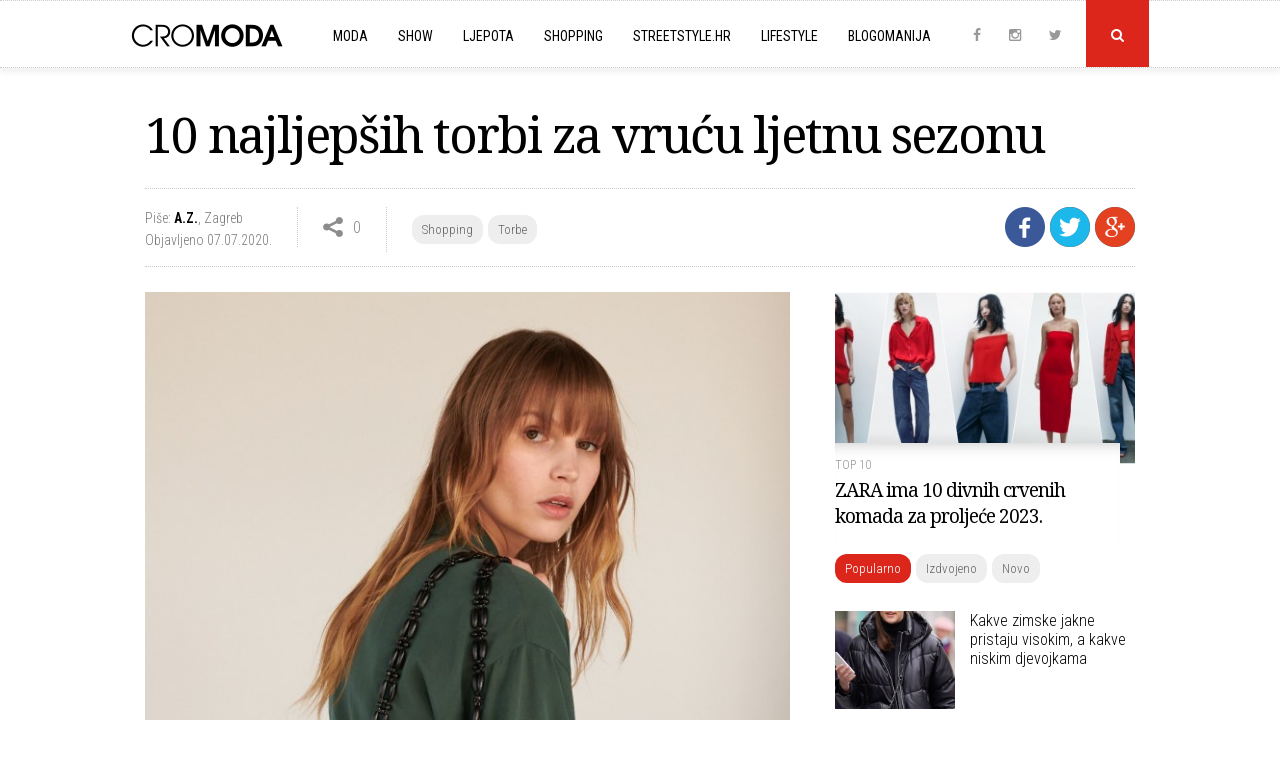

--- FILE ---
content_type: text/html; charset=UTF-8
request_url: https://www.cromoda.com/najljepse-torbe-za-vrucu-ljetnu-sezonu
body_size: 39099
content:
<!DOCTYPE HTML>
<html>
	<head>
		<meta charset="UTF-8">
		<meta name="viewport" content="width=device-width, initial-scale=1, maximum-scale=1">
		<meta name="Robots" content="index,follow" />
		<base href="https://www.cromoda.com/" />
		<title>10 najljepših torbi za vruću ljetnu sezonu - Torbe - CroModa</title>
	<meta name="description" content="Glavne zvijezde svake odjevne kombinacije su torbe efektnog dizajna, a mi smo izdvojili 10 najelegantnijih iz novih ljetnih kolekcija. " />
	<meta name="keywords" content="Reserved, Mango, Zara, torbe, torbice" />
	<meta property="og:title" content="10 najljepših torbi za vruću ljetnu sezonu"/> 
	<meta property="og:type" content="article"/>
	<meta property="og:image" content="https://www.cromoda.com/layout/i/header/th1_torbicezaljeto2020347yr7384bt67c45trc674.jpg"/> 
	<meta property="og:image:width" content="990" />
    <meta property="og:image:height" content="470" />
	<meta property="og:description" content="Glavne zvijezde svake odjevne kombinacije su torbe efektnog dizajna, a mi smo izdvojili 10 najelegantnijih iz novih ljetnih kolekcija. "/>
	<meta property="og:url" content="https://www.cromoda.com/najljepse-torbe-za-vrucu-ljetnu-sezonu"/> 
	<meta property="fb:app_id" content="692753597600529"/>
	<meta property="og:site_name" content="CroModa"/>
		<meta name="robots" content="max-image-preview:large">
		<link href="layout/css/font-awesome.min.css" rel="stylesheet">
		<link href="layout/css/lightbox.css" rel="stylesheet">
		<link href="layout/css/slick.css" rel="stylesheet">
		<link href="layout/css/main.css?ver=1677043091" rel="stylesheet">
		<link rel="alternate" type="application/rss+xml" title="Novo" href="rss/novo" />
		<link rel="shortcut icon" href="https://www.cromoda.com/favicon.ico?v=2" />
		<script type="text/javascript" src="https://code.jquery.com/jquery-2.2.4.min.js"></script>
		<script type="text/javascript" src="layout/js/jquery.tools.min.js"></script>
		<script type="text/javascript" src="layout/js/jquery.cookie.js"></script>
		<script type="text/javascript" src="layout/js/lightbox.js"></script>
		<script type="text/javascript" src="layout/js/core.js?ver=1653536372"></script>
		<meta property="fb:pages" content="29351909823" />
<!-- Google tag (gtag.js) -->
<script async src="https://www.googletagmanager.com/gtag/js?id=G-FHT96FZDHL"></script>
<script>
  window.dataLayer = window.dataLayer || [];
  function gtag(){dataLayer.push(arguments);}
  gtag('js', new Date());

  gtag('config', 'G-FHT96FZDHL');
</script>
				<script type='text/javascript'>
			(function() {
			var useSSL = 'https:' == document.location.protocol;
			var src = (useSSL ? 'https:' : 'http:') +
			'//www.googletagservices.com/tag/js/gpt.js';
			document.write('<scr' + 'ipt src="' + src + '"></scr' + 'ipt>');
			})();
		</script>
		<script type='text/javascript'>
			googletag.defineSlot('/8373/HR/Cromoda.hr/HR_Cromoda_EX/ROS/All_Sizes', [728, 90], 'cromodacom-leaderboard').addService(googletag.pubads());
			googletag.defineSlot('/8373/HR/Cromoda.hr/HR_Cromoda_EX/ROS/All_Sizes', [970, 250], 'cromodacom-billboard').addService(googletag.pubads());
			googletag.defineSlot('/8373/HR/Cromoda.hr/HR_Cromoda_EX/ROS/All_Sizes', [[300, 250], [300, 600]], 'cromodacom-mediumrectangle').addService(googletag.pubads());
			googletag.defineOutOfPageSlot('/8373/HR/Cromoda.hr/HR_Cromoda_EX/ROS/All_Sizes', 'cromodacom-oop').addService(googletag.pubads());
			googletag.pubads().enableSyncRendering();
			googletag.enableServices();
		</script>
		<script type='text/javascript' src='https://partner.googleadservices.com/gampad/google_service.js'></script>
		<script type='text/javascript'>
			GS_googleAddAdSenseService("ca-pub-3278748854449296");
			GS_googleEnableAllServices();
		</script>
		<script type='text/javascript'>
			GA_googleAddSlot("ca-pub-3278748854449296", "300x100");
			GA_googleAddSlot("ca-pub-3278748854449296", "300x100_1");
			GA_googleAddSlot("ca-pub-3278748854449296", "1018x80");
			GA_googleAddSlot("ca-pub-3278748854449296", "300x60");
			GA_googleAddSlot("ca-pub-3278748854449296", "Ad-net.hr");
			GA_googleAddSlot("ca-pub-3278748854449296", "Banner960");
			GA_googleAddSlot("ca-pub-3278748854449296", "Billboard_cromoda");
			GA_googleAddSlot("ca-pub-3278748854449296", "CROMODA-300X250");
			GA_googleAddSlot("ca-pub-3278748854449296", "CROMODA-728X90");
			GA_googleAddSlot("ca-pub-3278748854449296", "CroModa_300x250_Box2");
			GA_googleAddSlot("ca-pub-3278748854449296", "CroModa_300x250_Premium");
			GA_googleAddSlot("ca-pub-3278748854449296", "CroModa_Premium_728x90");
			GA_googleAddSlot("ca-pub-3278748854449296", "Floating_banner");
			GA_googleAddSlot("ca-pub-3278748854449296", "New_wall");
			GA_googleAddSlot("ca-pub-3278748854449296", "mobiletopnew");
			GA_googleAddSlot("ca-pub-3278748854449296", "RedCarpet_960");
		</script>
		<script type='text/javascript'>
			GA_googleFetchAds();
		</script>
		<script type="text/javascript">
			var _gaq = _gaq || [];
			_gaq.push(['_setAccount', 'UA-2401429-2']);
			_gaq.push(['_trackPageview']);
			(function() {
				var ga = document.createElement('script'); ga.type = 'text/javascript'; ga.async = true;
				ga.src = ('https:' == document.location.protocol ? 'https://ssl' : 'http://www') + '.google-analytics.com/ga.js';
				var s = document.getElementsByTagName('script')[0]; s.parentNode.insertBefore(ga, s);
			})();
		</script>
		<script type="text/javascript">
			sas_tmstp=Math.round(Math.random()*10000000000);sas_masterflag=1;
			function SmartAdServer(sas_pageid,sas_formatid,sas_target) {
			 if (sas_masterflag==1) {sas_masterflag=0;sas_master='M';} else {sas_master='S';};
			 document.write('<scr'+'ipt src="https://www3.smartadserver.com/call/pubj/' + sas_pageid + '/' + sas_formatid + '/' + sas_master + '/' + sas_tmstp + '/' + escape(sas_target) + '?"></scr'+'ipt>');
			}
		</script>
		<script src="https://jwpsrv.com/library/LtWyVsL2EeKyiSIACqoQEQ.js"></script>
		<script type="text/javascript">
			//jwplayer
			jwplayer.key="5VRdr5yFBzCBR642SMVMjc3S0dEZOLhXwG5pfA==";
			videoAdvertisingValue = {};
			videoAdvertisingValue = {
				client: "vast",
				schedule: {
				adbreak1: {
				offset: "pre",
				tag: "https://www3.smartadserver.com/ac?siteid=53879&pgid=480612&fmtid=23249&tgt=format%3Dpreroll&visit=M&tmstp=1497161502"
			},
			adbreak2: {
				offset: "0",
				tag: "https://pubads.g.doubleclick.net/gampad/ads?sz=1024x576&iu=/8373/HR/Cromoda.hr/HR_Cromoda_EX/InStream.ROS/Video_Preroll&ciu_szs&impl=s&gdfp_req=1&env=vp&output=xml_vast2&unviewed_position_start=1&url=[referrer_url]&correlator=1497161502"
			},
			adbreak3: {
				offset: "post",
				tag: ""
			}
			}
			};
		</script>
		<script type='text/javascript'>
			var googletag = googletag || {};
			googletag.cmd = googletag.cmd || [];
			(function() {
			var gads = document.createElement('script');
			gads.async = true;
			gads.type = 'text/javascript';
			var useSSL = 'https:' == document.location.protocol;
			gads.src = (useSSL ? 'https:' : 'http:') + 
			'//www.googletagservices.com/tag/js/gpt.js';
			var node = document.getElementsByTagName('script')[0];
			node.parentNode.insertBefore(gads, node);
			})();
		</script>

		<script type='text/javascript'>
			googletag.cmd.push(function() {
				googletag.defineSlot('/1015435/wallpaperleft', [500, 900], 'div-gpt-ad-1418745005895-0').addService(googletag.pubads());
				googletag.defineSlot('/1015435/wallpaperright', [500, 900], 'div-gpt-ad-1418745005895-1').addService(googletag.pubads());
				googletag.pubads().enableSingleRequest();
				googletag.enableServices();
			});
		</script>
		<script async src="https://pagead2.googlesyndication.com/pagead/js/adsbygoogle.js?client=ca-pub-8862421105948164"
     crossorigin="anonymous"></script>
		<script async src="https://pagead2.googlesyndication.com/pagead/js/adsbygoogle.js"></script>
<script>
  (adsbygoogle = window.adsbygoogle || []).push({
    google_ad_client: "ca-pub-8862421105948164",
    enable_page_level_ads: true
  });
</script>
	</head>
	<body>
	
		<script>
			window.fbAsyncInit = function() {
				FB.init({
					appId      : '692753597600529',
					xfbml      : true,
					version    : 'v2.9'
				});
				FB.AppEvents.logPageView();
			};

			(function(d, s, id){
				var js, fjs = d.getElementsByTagName(s)[0];
				if (d.getElementById(id)) {return;}
				js = d.createElement(s); js.id = id;
				js.src = "//connect.facebook.net/hr_HR/sdk.js";
				fjs.parentNode.insertBefore(js, fjs);
			}(document, 'script', 'facebook-jssdk'));
		</script>
		
				<div class="">
		
						
					
			<div class="header">
	
			<div class="search-field">
				<div class="c x">
					<form id="search_engine" method="get" action="." onsubmit="if (this.searchquery.value != '') window.location='s/'+encodeURIComponent(this.searchquery.value).replace(/%20/g, '-').replace(/%26/g, '-and-'); return false;">
						<input type="text" name="searchquery" id="query" class="searchquery" placeholder="Pojam za pretragu">
					</form>
				</div>
			</div>
			<div class="header-c">
		<a href="https://www.cromoda.com/"><img class="logo" src="layout/images/logo.png?v=2" alt="CroModa"></a>
		<ul class="menu">
			
				<div class="mobile-search-field">
					<form id="search_engine" method="get" action="." onsubmit="if (this.searchquery.value != '') window.location='s/'+encodeURIComponent(this.searchquery.value).replace(/%20/g, '-').replace(/%26/g, '-and-'); return false;">
						<input type="text" name="searchquery" id="query" class="searchquery" placeholder="Pojam za pretragu">
					</form>
				</div>
						<li class="hassubs"><a href="moda">Moda</a><i class="fa fa-angle-down"></i>
				<ul>
					<!--<li><a href="fashionpedia">Fashionpedia</a></li>-->
					<li><a href="high-street">High street</a></li>
					<li><a href="interview">Interview</a></li>
					<li><a href="kolekcije">Kolekcije</a></li>
					<li><a href="modni-eventi">Modni eventi</a></li>
					<li><a href="modni-savjeti">Modni savjeti</a></li>
					<li><a href="modni-trendovi">Modni trendovi</a></li>
					<li><a href="must-have">Must Have</a></li>
					<li><a href="nagradjujemo">Nagrađujemo</a></li>
					<li><a href="naslovnice-i-editorijali">Naslovnice i editorijali</a></li>
					<li><a href="reklamne-kampanje">Reklamne kampanje</a></li>
					<li><a href="vijesti">Vijesti</a></li>
				</ul>
			</li>
			<li class="hassubs"><a href="show">Show</a><i class="fa fa-angle-down"></i>
				<ul>
					<li><a href="teme/Severina">Severina</a></li>
					<li><a href="teme/Jelena-Rozga">Jelena Rozga</a></li>
					<li><a href="teme/Lana-Jurčević">Lana Jurčević</a></li>
					<li><a href="teme/Nina-Badrić">Nina Badrić</a></li>
					<li><a href="teme/Indira-Vladić">Indira Vladić</a></li>
					<li><a href="teme/Rihanna">Rihanna</a></li>
					<li><a href="teme/Kim-Kardashian">Kim Kardashian</a></li>
				</ul>
			</li>
			<li class="hassubs"><a href="ljepota">Ljepota</a><i class="fa fa-angle-down"></i>
				<ul>
					<li><a href="fitness-i-zdravlje">Fitness i zdravlje</a></li>
					<li><a href="frizure">Frizure</a></li>
					<li><a href="make-up">Make-up</a></li>
					<li><a href="njega-koze-i-tijela">Njega kože i tijela</a></li>
					<li><a href="parfemi">Parfemi</a></li>
					<li><a href="vijesti-i-savjeti">Vijesti i savjeti</a></li>
				</ul>
			</li>
			<li class="hassubs"><a href="shopping">Shopping</a><i class="fa fa-angle-down"></i>
				<ul>
					<li><a href="cipele">Cipele</a></li>
					<li><a href="haljine">Haljine</a></li>
					<li><a href="kupaci-kostimi">Kupaći kostimi</a></li>
					<li><a href="modni-dodaci">Modni dodaci</a></li>
					<li><a href="ostalo">Ostalo</a></li>
					<li><a href="top-10">Top 10</a></li>
					<li><a href="torbe">Torbe</a></li>
					<li><a href="traperice">Traperice</a></li>
				</ul>
			</li>
			<li><a href="streetstyle">Streetstyle.hr<i class="fa fa-angle-right"></i></a></li>
			<li class="hassubs"><a href="lifestyle">Lifestyle</a><i class="fa fa-angle-down"></i>
				<ul>
					<li><a href="gastro">Gastro</a></li>
					<li><a href="living">Living</a></li>
					<li><a href="kultura">Kultura</a></li>
					<li><a href="muzika">Muzika</a></li>
					<li><a href="turizam-i-putovanja">Turizam i putovanja</a></li>
				</ul>
			</li>
			<li class="last"><a href="blogomanija">Blogomanija</a><i class="fa fa-angle-right"></i></li>
			<li class="mobile-menu-item ispage"><a href="kontakt">Kontaktirajte nas<i class="fa fa-angle-right"></i></a></li>
			<li class="mobile-menu-item ispage"><a href="oglasavanje">Oglašavanje<i class="fa fa-angle-right"></i></a></li>
			<li class="mobile-menu-item ispage"><a href="impressum">O Cromodi<i class="fa fa-angle-right"></i></a></li>
			<li class="mobile-menu-item inrow"><a href="https://www.instagram.com/cromoda/" target="_blank" rel="nofollow">Instagram</a><a href="http://www.facebook.com/cromodacom" target="_blank" rel="nofollow">Facebook</a><a href="http://twitter.com/cromoda" target="_blank" rel="nofollow">Twitter</a></li>
		
		
				
		</ul>
	
		<p class="social">
			<a class="social-icon" href="http://www.facebook.com/cromodacom" target="_blank" rel="nofollow"><i class="fa fa-facebook"></i></a>
			<a class="social-icon" href="https://www.instagram.com/cromoda/" target="_blank" rel="nofollow"><i class="fa fa-instagram"></i></a>
			<a class="social-icon" href="http://twitter.com/cromoda" target="_blank" rel="nofollow"><i class="fa fa-twitter"></i></a>
			<a class="search" id="search-button" onclick="$('.search-field').slideToggle();"><i class="fa fa-search"></i></a>
			<a id="toggle-menu"></a>
		</p>
	</div>
</div>

<div class="spacer"></div>

			<div class="c x">
				<!-- phpos: 11-->
		<div class="inner">
			<h1>10 najljepših torbi za vruću ljetnu sezonu</h1>
		
			<div class="info-line x">
					
			<div class="sharing">
				<a class="social-button facebook" title="Podijeli na Facebooku" onclick="share_fb('https://www.cromoda.com/najljepse-torbe-za-vrucu-ljetnu-sezonu'); return false;" rel="nofollow" target="_blank"><img src="layout/images/facebook.png?v=2"></a>
				<a class="social-button twitter" href="https://twitter.com/share?url=https://www.cromoda.com/najljepse-torbe-za-vrucu-ljetnu-sezonu&text=10 najljepših torbi za vruću ljetnu sezonu" target="_blank" title="Podijeli na Twitteru"><img src="layout/images/twitter-icon.png"></a>
				<a class="social-button gplus" href="https://plus.google.com/share?url=https://www.cromoda.com/najljepse-torbe-za-vrucu-ljetnu-sezonu" target="_blank" title="Podijeli na Google+"><img src="layout/images/gplus.png"></a>
			</div>
		
			
				<div class="s-element">
					<p class="author"><span>Piše: <strong><a href="author/A.Z.">A.Z.</a></strong></span>, <span>Zagreb</span><br />
					Objavljeno 07.07.2020.</span></p>
				</div>
			
				
			<div class="s-element shares">
				<p>0</p>
			</div>
			
			<div class="s-element category-tags">
				<p><p class="tags"><a href="shopping">Shopping</a><a href="torbe">Torbe</a></p></p>
			</div>
		
			
			</div>
			
			<div class="main">
				
				
				<div class="article">
					<div id="__xclaimwords_wrapper">
						
					<div class="photo">
						<img src="layout/i/content/485729621179491.jpg" alt="Reserved - 199,90 kn" width="670" align="none">
						<p class="caption">Reserved - 199,90 kn</p>
					</div><p class="teaser"><i class="fa fa-caret-right"></i>Glavne zvijezde svake odjevne kombinacije su torbe efektnog dizajna, a mi smo izdvojili 10 najelegantnijih iz novih ljetnih kolekcija. </p>
					<div class="x"></div>U naše omiljene trgovine stigle su nove ljetne kolekcije koje su donijele pregršt novih trendova u odjevnim predmetima, ali i modnim dodacima. Neizostavan modni dodatak svake odjevne kombinacije je, bez sumnje, torba. Posebno su se istaknule pletene torbe, kao i one sa zanimljivim ukrasnim detaljima poput resica. <br><br><div class="in-text-ad"><center>
<script async src="https://pagead2.googlesyndication.com/pagead/js/adsbygoogle.js"></script>
<ins class="adsbygoogle"
     style="display:block; text-align:center;"
     data-ad-layout="in-article"
     data-ad-format="fluid"
     data-ad-client="ca-pub-8862421105948164"
     data-ad-slot="4494991706"></ins>
<script>
     (adsbygoogle = window.adsbygoogle || []).push({});
</script>
</center></div><div class="x"></div>Razigrane ljetne kombinacije neće biti potpune bez upečatljive torbe koja, osim svoje praktičnosti, daje outfitu posebno efektan izgled. U potrazi za savršenom ljetnom torbom zavirili smo u vaše i naše omiljene trgovine te smo pronašli najtrendi modele koje možete poželjeti. <br><br><div class="in-text-ad"><div class="lwdgt" data-wid="98"></div></div><div class="x"></div><div>
					<div class="photo">
						<img src="layout/i/content/135375302618486.jpg" alt="Mango - 129,90 kn" width="670" align="none">
						<p class="caption">Mango - 129,90 kn</p>
					</div>
					<div class="x"></div><br></div><div>
					<div class="photo">
						<img src="layout/i/content/33878305933552.jpg" alt="Reserved - 79,90 kn" width="670" align="none">
						<p class="caption">Reserved - 79,90 kn</p>
					</div>
					<div class="x"></div><br></div><div>
					<div class="photo">
						<img src="layout/i/content/485496906994030.jpg" alt="Mango - 169,90 kn" width="670" align="none">
						<p class="caption">Mango - 169,90 kn</p>
					</div>
					<div class="x"></div><br></div><div>
					<div class="photo">
						<img src="layout/i/content/612174040100531.jpg" alt="Reserved - 159,90 kn" width="670" align="none">
						<p class="caption">Reserved - 159,90 kn</p>
					</div>
					<div class="x"></div><br></div><div>
					<div class="photo">
						<img src="layout/i/content/882586719402162.jpg" alt="Reserved - 199,90 kn" width="670" align="none">
						<p class="caption">Reserved - 199,90 kn</p>
					</div>
					<div class="x"></div><br></div><div>
					<div class="photo">
						<img src="layout/i/content/437528749800019.jpg" alt="Zara - 299,90 kn" width="670" align="none">
						<p class="caption">Zara - 299,90 kn</p>
					</div>
					<div class="x"></div><br></div><div>
					<div class="photo">
						<img src="layout/i/content/664919431739924.jpg" alt="Zara - 199,90 kn" width="670" align="none">
						<p class="caption">Zara - 199,90 kn</p>
					</div>
					<div class="x"></div><br></div><div>
					<div class="photo">
						<img src="layout/i/content/59687214145240.jpg" alt="Zara - 299,90 kn" width="670" align="none">
						<p class="caption">Zara - 299,90 kn</p>
					</div>
					<div class="x"></div><br></div><div>
					<div class="photo">
						<img src="layout/i/content/996907777116554.jpg" alt="Zara - 299,90 kn" width="670" align="none">
						<p class="caption">Zara - 299,90 kn</p>
					</div>
					<div class="x"></div>Torba je neizostavan dio svake modne kombinacije, a nova ljetna sezona je savršena prilika da proširite svoju kolekciju. Nadamo se da ste među naših deset favorita pronašli savršen model za sebe. </div><br><br>
					</div>
				</div>
				<div class="fb-share">
					<div class="fb-like" data-href="https://www.cromoda.com/najljepse-torbe-za-vrucu-ljetnu-sezonu" data-layout="button_count" data-action="like" data-size="small" data-show-faces="true" data-share="true"></div>
				</div>
				<div class="line"></div>
				<p class="tags x"><span>VIŠE O TEMAMA</span><a href="teme/Reserved">Reserved</a><a href="teme/Mango">Mango</a><a href="teme/Zara">Zara</a><a href="teme/torbe">torbe</a><a href="teme/torbice">torbice</a></p>
				<br />
				<div class="line"></div>
				
				<div class="x"></div>
				<div class="fb-comments" data-href="https://www.cromoda.com/najljepse-torbe-za-vrucu-ljetnu-sezonu" width="100%" data-numposts="5"></div>	
				<br /><br />
				<div class="line"></div><div class="inner-ad"><script async src="https://pagead2.googlesyndication.com/pagead/js/adsbygoogle.js"></script>
<!-- Inner_spot_desktop_left -->
<ins class="adsbygoogle"
     style="display:block"
     data-ad-client="ca-pub-8862421105948164"
     data-ad-slot="9200948509"
     data-ad-format="auto"
     data-full-width-responsive="true"></ins>
<script>
     (adsbygoogle = window.adsbygoogle || []).push({});
</script></div>
				<div class="inner-ad last"><script async src="https://pagead2.googlesyndication.com/pagead/js/adsbygoogle.js"></script>
<!-- Inner_spot_desktop_right -->
<ins class="adsbygoogle"
     style="display:block"
     data-ad-client="ca-pub-8862421105948164"
     data-ad-slot="5772005232"
     data-ad-format="auto"
     data-full-width-responsive="true"></ins>
<script>
     (adsbygoogle = window.adsbygoogle || []).push({});
</script></div>
				<div class="line"></div>
				<p class="caption left"><span>Povezano</span></p>
					<div class="third">
						<a href="reserved-osvaja-jaknom-koja-ce-proljece-uciniti-nezaboravnim"><img src="layout/i/header/th4_svijetloplava-jakna-od-umjetne-koze-reserved-2026.jpg" alt="Reserved osvaja jaknom koja će proljeće učiniti nezaboravnim" /></a>
						<p class="egida">Prijelazni hit</p>
						<h3><a href="reserved-osvaja-jaknom-koja-ce-proljece-uciniti-nezaboravnim">Reserved osvaja jaknom koja će proljeće učiniti nezaboravnim</a></h3>
					</div>
				
					<div class="third">
						<a href="10-chic-kaputa-iz-zare-koje-zelimo-uloviti-na-snizenju"><img src="layout/i/header/th4_zarakaputiakcijazimasijecanj2026243rqc34r34rq34rq34.jpg" alt="10 chic kaputa iz Zare koje želimo uloviti na sniženju" /></a>
						<p class="egida">Na modnom radaru</p>
						<h3><a href="10-chic-kaputa-iz-zare-koje-zelimo-uloviti-na-snizenju">10 chic kaputa iz Zare koje želimo uloviti na sniženju</a></h3>
					</div>
				
					<div class="third last">
						<a href="10-pamucnih-hlaca-koje-spajaju-udobnost-i-stil"><img src="layout/i/header/th4_mekanepamucnehlacesijecanj2026zima23crq34rq3c4rweq3r3awe.jpg" alt="10 trendi modela pamučnih hlača koje spajaju udobnost i stil" /></a>
						<p class="egida">Modni imperativ</p>
						<h3><a href="10-pamucnih-hlaca-koje-spajaju-udobnost-i-stil">10 trendi modela pamučnih hlača koje spajaju udobnost i stil</a></h3>
					</div>
				
				
				<div class="line"></div>
				
				<div class="lwdgt" data-wid="114"></div>
				
				<div class="x"></div><br />
				<div class="line"></div><div id="ad-inner-center"><div id="midasWidget__10628"></div><script async src="https://cdn2.midas-network.com/Scripts/midasWidget-28-13-10561-10628-10630-10629.js"></script></div><div class="x"></div>
				
			</div>
		</div>
		
	<script src="layout/js/slick.min.js" type="text/javascript" charset="utf-8"></script>
	<script type="text/javascript">
	$(document).on('ready', function() {
		$(".slider").slick({
			dots: false,
			arrows: false,
			infinite: false,
			variableWidth: true
		});
	});
	</script>

	<div class="side">
	
	
			<div class="must-read">
				<a href="10-crvenih-komada-iz-zare-koji-ce-vas-osvojiti"><img src="../layout/i/header/th3_proljeceucrvenojbojizaraveljaca202393784yird642tcir45t45t.jpg" alt="ZARA ima 10 divnih crvenih komada za proljeće 2023." /></a>
				
				<div class="mr-desc">
					<p class="egida"><a href="top-10">Top 10</a></p>
					<h4><a href="10-crvenih-komada-iz-zare-koji-ce-vas-osvojiti">ZARA ima 10 divnih crvenih komada za proljeće 2023.</a></h4>
				</div>
				<div class="x"></div>
			</div>
			
	
	<div class="most">
		<p class="tags"><a class="current" id="tab1" onclick="tab('tab', 1, 3);">Popularno</a><a id="tab2" onclick="tab('tab', 2, 3);">Izdvojeno</a><a id="tab3" onclick="tab('tab', 3, 3);">Novo</a></p>

		<div id="divtab1">
			
						<div class="item x">
							<a href="kakve-zimske-jakne-pristaju-visokim-a-kakve-niskim-djevojkama"><img src="../layout/i/header/th4_kako-odabrati-zimsku-jaknu-modni-savjeti.jpg" alt="Kakve zimske jakne pristaju visokim, a kakve niskim djevojkama" /></a>
							<h5><a href="kakve-zimske-jakne-pristaju-visokim-a-kakve-niskim-djevojkama">Kakve zimske jakne pristaju visokim, a kakve niskim djevojkama</a></h5>
							<div class="x"></div>
						</div>
					
						<div class="item x">
							<a href="sinsay-za-hit-haljinu-koja-spaja-zimu-i-proljece-trazi-999-eura"><img src="../layout/i/header/th4_pletena-mini-haljina-modni-spoj-zime-i-proljeca-2026.jpg" alt="Sinsay za hit haljinu koja spaja zimu i proljeće traži 9,99 eura" /></a>
							<h5><a href="sinsay-za-hit-haljinu-koja-spaja-zimu-i-proljece-trazi-999-eura">Sinsay za hit haljinu koja spaja zimu i proljeće traži 9,99 eura</a></h5>
							<div class="x"></div>
						</div>
					
						<div class="item x">
							<a href="nova-jakna-s-potpisom-zare-uskoro-bi-mogla-biti-veliki-hit"><img src="../layout/i/header/th4_motociklisticka-jakna-u-smedjoj-boji-musthave-proljece-2026.jpg" alt="Nova jakna s potpisom Zare uskoro bi mogla biti veliki hit" /></a>
							<h5><a href="nova-jakna-s-potpisom-zare-uskoro-bi-mogla-biti-veliki-hit">Nova jakna s potpisom Zare uskoro bi mogla biti veliki hit</a></h5>
							<div class="x"></div>
						</div>
					
						<div class="item x">
							<a href="10-tamnosivih-komada-koji-ce-biti-apsolutni-hit-u-2026-godini"><img src="../layout/i/header/th4_tamnosivozanovugodinusijecanj202634crqw34rq3wredqw3rq3.jpg" alt="10 tamnosivih komada koji će biti apsolutni hit u 2026. godini" /></a>
							<h5><a href="10-tamnosivih-komada-koji-ce-biti-apsolutni-hit-u-2026-godini">10 tamnosivih komada koji će biti apsolutni hit u 2026. godini</a></h5>
							<div class="x"></div>
						</div>
					
						<div class="item x">
							<a href="bershka-ima-jaknu-koja-ce-vladati-u-proljetnoj-sezoni"><img src="../layout/i/header/th4_predimenzionirana-kozna-jakna-za-prijelaz-iz-zime-u-proljece-2026.jpg" alt="Bershka ima jaknu koja će vladati u proljetnoj sezoni" /></a>
							<h5><a href="bershka-ima-jaknu-koja-ce-vladati-u-proljetnoj-sezoni">Bershka ima jaknu koja će vladati u proljetnoj sezoni</a></h5>
							<div class="x"></div>
						</div>
					
						<div class="item x">
							<a href="pred-vama-su-najpopularnije-mango-hlace-u-2026-godini"><img src="../layout/i/header/th4_kakve-hlace-u-2026-mango-ima-hit-model.jpg" alt="Pred vama su najpopularnije Mango hlače u 2026. godini" /></a>
							<h5><a href="pred-vama-su-najpopularnije-mango-hlace-u-2026-godini">Pred vama su najpopularnije Mango hlače u 2026. godini</a></h5>
							<div class="x"></div>
						</div>
					
						<div class="item x">
							<a href="loaferice-ce-obiljeziti-proljece-u-hm-su-vec-stigli-top-modeli"><img src="../layout/i/header/th4_loaferice-za-proljece-2026.jpg" alt="Loaferice će obilježiti proljeće, u H&M su već stigli top modeli" /></a>
							<h5><a href="loaferice-ce-obiljeziti-proljece-u-hm-su-vec-stigli-top-modeli">Loaferice će obilježiti proljeće, u H&M su već stigli top modeli</a></h5>
							<div class="x"></div>
						</div>
							</div>
		<div id="divtab2" style="display: none;">
			
							<div class="item x">
								<a href="kakve-hlace-najbolje-stoje-zenama-s-dugim-nogama-a-kakve-onima-nizeg-rasta"><img src="../layout/i/header/th4_kakve-hlace-odabrati-modni-savjeti-2026.jpg" alt="Kakve hlače najbolje stoje ženama s dugim nogama, a kakve onima nižeg rasta" /></a>
								<h5><a href="kakve-hlace-najbolje-stoje-zenama-s-dugim-nogama-a-kakve-onima-nizeg-rasta">Kakve hlače najbolje stoje ženama s dugim nogama, a kakve onima nižeg rasta</a></h5>
								<div class="x"></div>
							</div>
						
							<div class="item x">
								<a href="kakve-tenisice-bolje-stoje-visokim-a-kakve-niskim-djevojkama"><img src="../layout/i/header/th4_kako-odabrati-tenisice-modni-savjeti-2026.jpg" alt="Kakve tenisice bolje stoje visokim, a kakve niskim djevojkama" /></a>
								<h5><a href="kakve-tenisice-bolje-stoje-visokim-a-kakve-niskim-djevojkama">Kakve tenisice bolje stoje visokim, a kakve niskim djevojkama</a></h5>
								<div class="x"></div>
							</div>
						
							<div class="item x">
								<a href="10-pamucnih-hlaca-koje-spajaju-udobnost-i-stil"><img src="../layout/i/header/th4_mekanepamucnehlacesijecanj2026zima23crq34rq3c4rweq3r3awe.jpg" alt="10 trendi modela pamučnih hlača koje spajaju udobnost i stil" /></a>
								<h5><a href="10-pamucnih-hlaca-koje-spajaju-udobnost-i-stil">10 trendi modela pamučnih hlača koje spajaju udobnost i stil</a></h5>
								<div class="x"></div>
							</div>
						
							<div class="item x">
								<a href="mohito-savrsenom-jaknom-otkriva-veliki-hit-proljeca"><img src="../layout/i/header/th4_bordo-kozna-jakna-potencijalni-hit-proljeca-2026-mohito.jpg" alt="Mohito savršenom jaknom otkriva veliki hit proljeća" /></a>
								<h5><a href="mohito-savrsenom-jaknom-otkriva-veliki-hit-proljeca">Mohito savršenom jaknom otkriva veliki hit proljeća</a></h5>
								<div class="x"></div>
							</div>
						
							<div class="item x">
								<a href="10-hm-pletenih-haljina-koje-ostaju-u-fokusu-i-nakon-zime"><img src="../layout/i/header/th4_pletenehaljinehmzimasijacnj292623exq2e3q23exdq23exd.jpg" alt="10 pletenih H&M haljina koje ostaju u fokusu i nakon zime" /></a>
								<h5><a href="10-hm-pletenih-haljina-koje-ostaju-u-fokusu-i-nakon-zime">10 pletenih H&M haljina koje ostaju u fokusu i nakon zime</a></h5>
								<div class="x"></div>
							</div>
						
							<div class="item x">
								<a href="bershka-ima-jaknu-koja-ce-vladati-u-proljetnoj-sezoni"><img src="../layout/i/header/th4_predimenzionirana-kozna-jakna-za-prijelaz-iz-zime-u-proljece-2026.jpg" alt="Bershka ima jaknu koja će vladati u proljetnoj sezoni" /></a>
								<h5><a href="bershka-ima-jaknu-koja-ce-vladati-u-proljetnoj-sezoni">Bershka ima jaknu koja će vladati u proljetnoj sezoni</a></h5>
								<div class="x"></div>
							</div>
						
							<div class="item x">
								<a href="sinsay-za-hit-haljinu-koja-spaja-zimu-i-proljece-trazi-999-eura"><img src="../layout/i/header/th4_pletena-mini-haljina-modni-spoj-zime-i-proljeca-2026.jpg" alt="Sinsay za hit haljinu koja spaja zimu i proljeće traži 9,99 eura" /></a>
								<h5><a href="sinsay-za-hit-haljinu-koja-spaja-zimu-i-proljece-trazi-999-eura">Sinsay za hit haljinu koja spaja zimu i proljeće traži 9,99 eura</a></h5>
								<div class="x"></div>
							</div>
								</div>
		<div id="divtab3" style="display: none;">
			
						<div class="item x">
							<a href="reserved-osvaja-jaknom-koja-ce-proljece-uciniti-nezaboravnim"><img src="../layout/i/header/th4_svijetloplava-jakna-od-umjetne-koze-reserved-2026.jpg" alt="Reserved osvaja jaknom koja će proljeće učiniti nezaboravnim" /></a>
							<h5><a href="reserved-osvaja-jaknom-koja-ce-proljece-uciniti-nezaboravnim">Reserved osvaja jaknom koja će proljeće učiniti nezaboravnim</a></h5>
							<div class="x"></div>
						</div>
					
						<div class="item x">
							<a href="kakve-hlace-najbolje-stoje-zenama-s-dugim-nogama-a-kakve-onima-nizeg-rasta"><img src="../layout/i/header/th4_kakve-hlace-odabrati-modni-savjeti-2026.jpg" alt="Kakve hlače najbolje stoje ženama s dugim nogama, a kakve onima nižeg rasta" /></a>
							<h5><a href="kakve-hlace-najbolje-stoje-zenama-s-dugim-nogama-a-kakve-onima-nizeg-rasta">Kakve hlače najbolje stoje ženama s dugim nogama, a kakve onima nižeg rasta</a></h5>
							<div class="x"></div>
						</div>
					
						<div class="item x">
							<a href="bsh-najavljuje-veliki-ljetni-spektakl-u-areni-pula"><img src="../layout/i/header/th4_bsh-arena-pula.jpg" alt="BSH najavljuje veliki ljetni spektakl u Areni Pula" /></a>
							<h5><a href="bsh-najavljuje-veliki-ljetni-spektakl-u-areni-pula">BSH najavljuje veliki ljetni spektakl u Areni Pula</a></h5>
							<div class="x"></div>
						</div>
					
						<div class="item x">
							<a href="pocinju-aktivnosti-ususret-danu-crvenih-haljina"><img src="../layout/i/header/th4_dan-crvenih-haljina-2026.jpg" alt="Počinju aktivnosti ususret Danu crvenih haljina" /></a>
							<h5><a href="pocinju-aktivnosti-ususret-danu-crvenih-haljina">Počinju aktivnosti ususret Danu crvenih haljina</a></h5>
							<div class="x"></div>
						</div>
					
						<div class="item x">
							<a href="10-chic-kaputa-iz-zare-koje-zelimo-uloviti-na-snizenju"><img src="../layout/i/header/th4_zarakaputiakcijazimasijecanj2026243rqc34r34rq34rq34.jpg" alt="10 chic kaputa iz Zare koje želimo uloviti na sniženju" /></a>
							<h5><a href="10-chic-kaputa-iz-zare-koje-zelimo-uloviti-na-snizenju">10 chic kaputa iz Zare koje želimo uloviti na sniženju</a></h5>
							<div class="x"></div>
						</div>
					
						<div class="item x">
							<a href="kakve-tenisice-bolje-stoje-visokim-a-kakve-niskim-djevojkama"><img src="../layout/i/header/th4_kako-odabrati-tenisice-modni-savjeti-2026.jpg" alt="Kakve tenisice bolje stoje visokim, a kakve niskim djevojkama" /></a>
							<h5><a href="kakve-tenisice-bolje-stoje-visokim-a-kakve-niskim-djevojkama">Kakve tenisice bolje stoje visokim, a kakve niskim djevojkama</a></h5>
							<div class="x"></div>
						</div>
					
						<div class="item x">
							<a href="film-melania-u-kinima-diljem-svijeta-od-30-sijecnja"><img src="../layout/i/header/th4_film-melania-trump-2026.jpg" alt="Film Melania u kinima diljem svijeta od 30. siječnja" /></a>
							<h5><a href="film-melania-u-kinima-diljem-svijeta-od-30-sijecnja">Film Melania u kinima diljem svijeta od 30. siječnja</a></h5>
							<div class="x"></div>
						</div>
							</div>
	</div>
	
	<div class="side-ad"><script async src="https://pagead2.googlesyndication.com/pagead/js/adsbygoogle.js"></script>
<!-- Desktop_sidebar_1 -->
<ins class="adsbygoogle"
     style="display:block"
     data-ad-client="ca-pub-8862421105948164"
     data-ad-slot="9967235261"
     data-ad-format="auto"
     data-full-width-responsive="true"></ins>
<script>
     (adsbygoogle = window.adsbygoogle || []).push({});
</script></div><div class="x"></div><div id="randoms"><p class="tags"><span>Još iz rubrike Torbe</span></p>
					<div class="must-read">
						<a href="10-efektnih-mini-torbi-koje-podizu-svaki-blagdanski-outfit"><img src="../layout/i/header/th3_torbiceprosinaczima2025345crfq34rq34r2r34x4q423.jpg" alt="10 efektnih mini torbi koje podižu svaki blagdanski outfit" /></a>
				
						<div class="mr-desc">
							<p class="egida"><a href="">U malom formatu</a></p>
							<h4><a href="10-efektnih-mini-torbi-koje-podizu-svaki-blagdanski-outfit">10 efektnih mini torbi koje podižu svaki blagdanski outfit</a></h4>
						</div>
						<div class="x"></div>
					</div>
				
					<div class="must-read">
						<a href="10-reserved-kaputa-od-umjetnog-krzna-koji-se-nose-cijelu-zimu"><img src="../layout/i/header/th3_reservedumjetnokrznostudeni2025q34crq34rq2cr3dq2c3dr.jpg" alt="10 Reserved kaputa od umjetnog krzna koji se nose cijelu zimu" /></a>
				
						<div class="mr-desc">
							<p class="egida"><a href="">Na modnom radaru</a></p>
							<h4><a href="10-reserved-kaputa-od-umjetnog-krzna-koji-se-nose-cijelu-zimu">10 Reserved kaputa od umjetnog krzna koji se nose cijelu zimu</a></h4>
						</div>
						<div class="x"></div>
					</div>
				
					<div class="must-read">
						<a href="10-torbica-iz-zare-s-wow-efektom-koje-podizu-svaki-outfit"><img src="../layout/i/header/th3_torbicezarazimastudeni2025234crq34c5rq34rq3r4.jpg" alt="10 torbica iz Zare s wow-efektom koje podižu svaki outfit" /></a>
				
						<div class="mr-desc">
							<p class="egida"><a href="">Chic dodaci</a></p>
							<h4><a href="10-torbica-iz-zare-s-wow-efektom-koje-podizu-svaki-outfit">10 torbica iz Zare s wow-efektom koje podižu svaki outfit</a></h4>
						</div>
						<div class="x"></div>
					</div>
				<div class="x"></div></div><div class="side-ad"><script async src="https://pagead2.googlesyndication.com/pagead/js/adsbygoogle.js"></script>
<ins class="adsbygoogle"
     style="display:block"
     data-ad-format="autorelaxed"
     data-ad-client="ca-pub-8862421105948164"
     data-ad-slot="2119113955"></ins>
<script>
     (adsbygoogle = window.adsbygoogle || []).push({});
</script></div><div class="x"></div></div>
			</div>
			
			<div class="c centered footer-tags x">
				<p class="caption"><span>Popularne teme</span></p>
				<p class="tags x"><a href="teme/haljine">haljine</a><a href="teme/Zara">Zara</a><a href="teme/Mango">Mango</a><a href="teme/jakne">jakne</a><a href="teme/Reserved">Reserved</a><a href="teme/koncerti-u-Zagrebu">koncerti u Zagrebu</a><a href="teme/kaputi">kaputi</a><a href="teme/H-and-M">H&M</a><a href="teme/pletivo">pletivo</a><a href="teme/Mohito">Mohito</a><a href="teme/hlače">hlače</a><a href="teme/ženske-jakne">ženske jakne</a><a href="teme/puloveri">puloveri</a><a href="teme/modni-savjeti">modni savjeti</a><a href="teme/suknje">suknje</a><a href="teme/sniženja">sniženja</a><a href="teme/cipele">cipele</a><a href="teme/Sinsay">Sinsay</a><a href="teme/Bershka">Bershka</a><a href="teme/hrvatski-turizam">hrvatski turizam</a></p>
			</div>
		
<div class="footer">
	<div class="c x">
		<img src="layout/images/flogo.png" alt="CroModa" />
		<p class="social">
			<a class="social-icon" href="http://www.facebook.com/cromodacom" target="_blank" rel="nofollow"><i class="fa fa-facebook"></i></a>
			<a class="social-icon" href="https://www.instagram.com/cromoda/" target="_blank" rel="nofollow"><i class="fa fa-instagram"></i></a>
			<a class="social-icon" href="http://twitter.com/cromoda" target="_blank" rel="nofollow"><i class="fa fa-twitter"></i></a>
		</p>
		<p class="pages">		
			<a href="impressum">Impressum</a><a href="kontakt">Kontakt</a><a href="oglasavanje">Oglašavanje</a><a href="press-centar">Press centar</a><a href="uvjeti-koristenja">Uvjeti korištenja</a><a href="rss-kanali">RSS kanali</a>	
		</p>
		<p class="slogan">&copy; Copyright 2007&minus;2026 CroModa.com &middot; Sva prava pridržana &middot; Nesumnjivo najbolji, najveći i najšarmantniji hrvatski modni portal.</p>
	</div>
</div>				</div>
				
						
		
		<!-- (C)2000-2014 Gemius SA - gemiusAudience / cromoda.com / Home Page -->
		<script type="text/javascript">
			<!--//--><![CDATA[//><!--
			var pp_gemius_identifier = 'ogJLaTsokCrPH7ZTwP5Tn5dSHSdgua7NNUB7fMOuNbX.07';
			var pp_gemius_use_cmp = true;

			// lines below shouldn't be edited
			function gemius_pending(i) { window[i] = window[i] || function() {var x = window[i+'_pdata'] = window[i+'_pdata'] || []; x[x.length]=arguments;};};
			gemius_pending('gemius_hit'); gemius_pending('gemius_event'); gemius_pending('gemius_init'); gemius_pending('pp_gemius_hit'); gemius_pending('pp_gemius_event'); gemius_pending('pp_gemius_init');
			(function(d,t) {try {var gt=d.createElement(t),s=d.getElementsByTagName(t)[0],l='http'+((location.protocol=='https:')?'s':''); gt.setAttribute('async','async');
			gt.setAttribute('defer','defer'); gt.src=l+'://hr.hit.gemius.pl/xgemius.js'; s.parentNode.insertBefore(gt,s);} catch (e) {}})(document,'script');
			//--><!]]>
		</script>
		
		<script type="text/javascript" >
		/* <![CDATA[ */
			(function() {
			var d=document,
			h=d.getElementsByTagName('head')[0],
			s=d.createElement('script');
			s.type='text/javascript';
			s.async=true;
			s.src='https://test-script.dotmetrics.net/door.js?id=427';
			h.appendChild(s);
			}());
		/* ]]> */
		</script>
		
			</body>
</html>


--- FILE ---
content_type: text/html; charset=utf-8
request_url: https://www.google.com/recaptcha/api2/aframe
body_size: 268
content:
<!DOCTYPE HTML><html><head><meta http-equiv="content-type" content="text/html; charset=UTF-8"></head><body><script nonce="Kg2lPEaIVZH3UxQ65VuLlA">/** Anti-fraud and anti-abuse applications only. See google.com/recaptcha */ try{var clients={'sodar':'https://pagead2.googlesyndication.com/pagead/sodar?'};window.addEventListener("message",function(a){try{if(a.source===window.parent){var b=JSON.parse(a.data);var c=clients[b['id']];if(c){var d=document.createElement('img');d.src=c+b['params']+'&rc='+(localStorage.getItem("rc::a")?sessionStorage.getItem("rc::b"):"");window.document.body.appendChild(d);sessionStorage.setItem("rc::e",parseInt(sessionStorage.getItem("rc::e")||0)+1);localStorage.setItem("rc::h",'1768435354465');}}}catch(b){}});window.parent.postMessage("_grecaptcha_ready", "*");}catch(b){}</script></body></html>